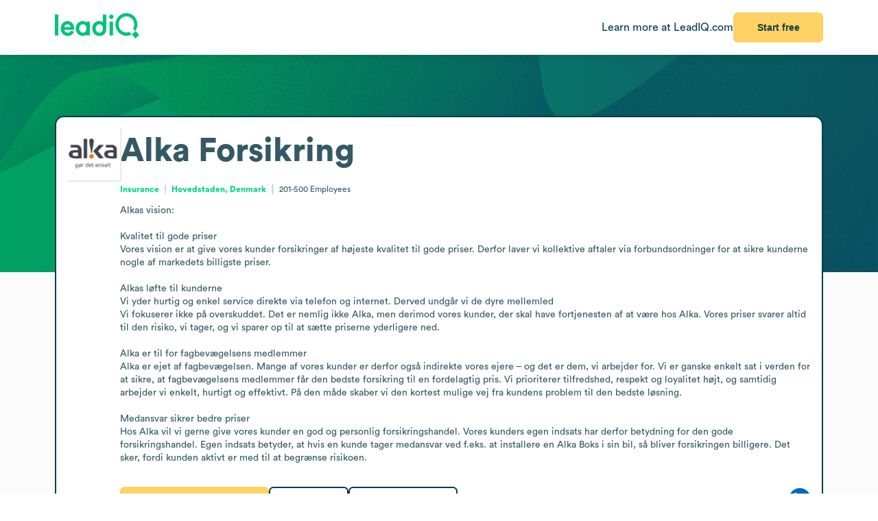

--- FILE ---
content_type: image/svg+xml
request_url: https://leadiq.com/_assets/phone.VY-Lk3As.svg
body_size: 697
content:
<svg xmlns="http://www.w3.org/2000/svg" width="15" height="16" viewBox="0 0 15 16" fill="none">
  <path d="M8.67544 14.8598L8.68211 14.8648C9.32726 15.2749 10.0941 15.4532 10.8543 15.3699C11.6145 15.2865 12.323 14.9464 12.8648 14.4046L13.3349 13.9345C13.4382 13.8312 13.5216 13.7078 13.5783 13.5711C13.635 13.4344 13.6633 13.2894 13.6633 13.1427C13.6633 12.996 13.635 12.8493 13.5783 12.7142C13.5216 12.5775 13.4399 12.4542 13.3349 12.3508L11.3544 10.372C11.2511 10.2687 11.1277 10.1853 10.991 10.1286C10.8543 10.0719 10.7093 10.0436 10.5626 10.0436C10.4159 10.0436 10.2692 10.0719 10.1341 10.1286C9.99742 10.1853 9.87406 10.267 9.7707 10.372C9.56065 10.5821 9.27558 10.7004 8.97884 10.7004C8.6821 10.7004 8.39704 10.5821 8.18699 10.372L5.01956 7.20292C4.80951 6.99287 4.69115 6.7078 4.69115 6.41106C4.69115 6.11432 4.80951 5.82926 5.01956 5.6192C5.12292 5.51585 5.20627 5.39248 5.26295 5.25578C5.31963 5.11909 5.34797 4.97405 5.34797 4.82735C5.34797 4.68065 5.31963 4.53394 5.26295 4.39891C5.20627 4.26221 5.12458 4.13885 5.01956 4.03549L3.03908 2.05668C2.82903 1.84663 2.54396 1.72827 2.24723 1.72827C1.95049 1.72827 1.66542 1.84663 1.45537 2.05668L0.985257 2.5268C0.445127 3.06693 0.103378 3.7771 0.0200252 4.53728C-0.0633282 5.29746 0.115048 6.06431 0.526814 6.70947L0.531815 6.71614C2.70234 9.92691 5.468 12.6926 8.67877 14.8614L8.67544 14.8598Z" fill="#00D586"/>
  <path d="M7.84082 4.18884C8.7327 4.18884 9.58624 4.54226 10.2164 5.17241C10.8465 5.80256 11.2 6.65777 11.2 7.54798" stroke="#063C4D" stroke-width="1.00025" stroke-linecap="round" stroke-linejoin="round"/>
  <path d="M7.84082 1.38989C9.47455 1.38989 11.0416 2.03838 12.1969 3.19366C13.3521 4.34894 14.0006 5.91598 14.0006 7.54971" stroke="#063C4D" stroke-width="1.00025" stroke-linecap="round" stroke-linejoin="round"/>
</svg>

--- FILE ---
content_type: image/svg+xml
request_url: https://leadiq.com/_assets/person3.BP6EB6GK.svg
body_size: 377
content:
<svg xmlns="http://www.w3.org/2000/svg" width="58" height="58" viewBox="0 0 58 58" fill="none">
  <path d="M0 29C0 16.6324 0 10.4486 3.26877 6.18868C4.11031 5.09197 5.09197 4.11031 6.18868 3.26877C10.4486 0 16.6324 0 29 0C41.3676 0 47.5514 0 51.8113 3.26877C52.908 4.11031 53.8897 5.09197 54.7312 6.18868C58 10.4486 58 16.6324 58 29C58 41.3676 58 47.5514 54.7312 51.8113C53.8897 52.908 52.908 53.8897 51.8113 54.7312C47.5514 58 41.3676 58 29 58C16.6324 58 10.4486 58 6.18868 54.7312C5.09197 53.8897 4.11031 52.908 3.26877 51.8113C0 47.5514 0 41.3676 0 29Z" fill="#F8F5DC"/>
  <ellipse opacity="0.8" cx="28.8836" cy="19.5677" rx="8.61212" ry="9.02222" fill="#FFD265"/>
  <path opacity="0.8" d="M43.1426 43.6746C31.5369 48.7406 25.0587 48.6882 13.8016 43.6749C13.7461 43.6502 13.709 43.5945 13.709 43.5337V37.3777C13.709 32.5243 17.6434 28.5899 22.4968 28.5899C22.5117 28.5899 22.5268 28.5938 22.5399 28.6009C27.0159 31.0011 29.5587 31.1826 34.166 28.602C34.1799 28.5942 34.196 28.5899 34.2119 28.5899C39.1959 28.5899 43.2363 32.6303 43.2363 37.6143V43.5329C43.2363 43.5941 43.1986 43.6501 43.1426 43.6746Z" fill="#FFD265"/>
</svg>

--- FILE ---
content_type: image/svg+xml
request_url: https://leadiq.com/_assets/email.fZC817ym.svg
body_size: 248
content:
<svg xmlns="http://www.w3.org/2000/svg" width="15" height="11" viewBox="0 0 15 11" fill="none">
  <path d="M14.5421 0.557617H0V9.59457C0 9.94208 0.281906 10.2222 0.62764 10.2222H13.9145C14.262 10.2222 14.5421 9.9403 14.5421 9.59457V0.557617Z" fill="#00D586"/>
  <path d="M14.5421 0.557617L7.63806 5.5415C7.41821 5.6993 7.12212 5.6993 6.90404 5.5415L0 0.557617" fill="#C3F4E5"/>
</svg>